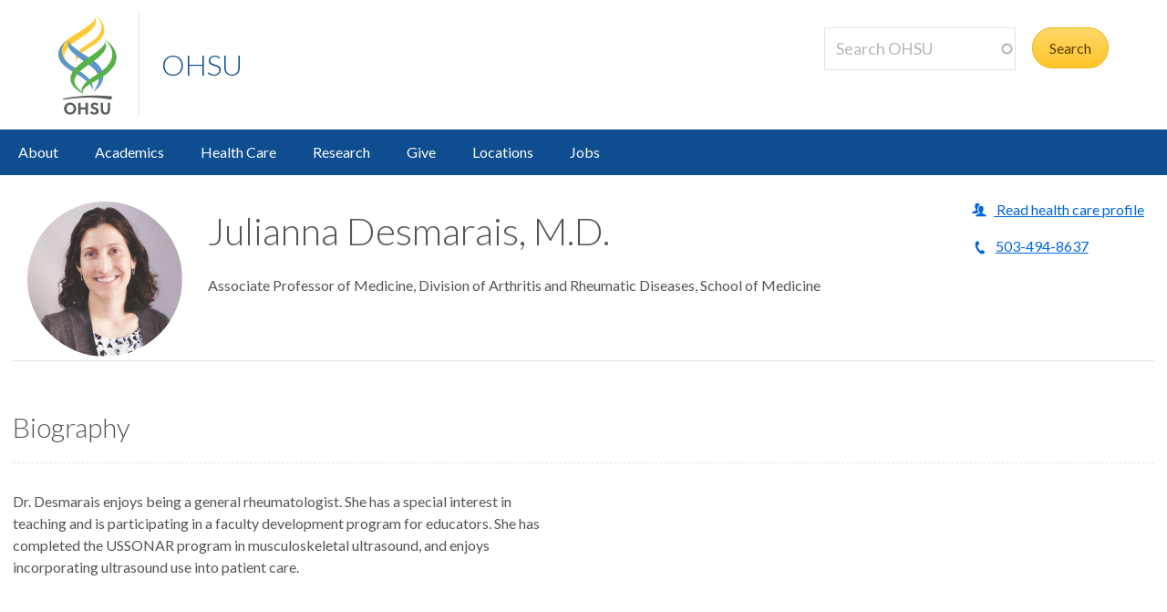

--- FILE ---
content_type: text/html; charset=UTF-8
request_url: https://www.ohsu.edu/people/julianna-desmarais-md
body_size: 13736
content:
<!DOCTYPE html>
<html lang="en" dir="ltr" class="no-js" data-status-code="200">
  <head>
    <title>Julianna Desmarais M.D. | OHSU People | OHSU</title>
      <meta charset="utf-8" />
<link rel="canonical" href="https://www.ohsu.edu/providers/julianna-desmarais-md" />
<meta name="Generator" content="Drupal 10 (https://www.drupal.org)" />
<meta name="MobileOptimized" content="width" />
<meta name="HandheldFriendly" content="true" />
<meta name="viewport" content="width=device-width, initial-scale=1.0" />
<link rel="icon" href="/themes/custom/ohsu_digs/favicon.ico" type="image/vnd.microsoft.icon" />

    <script>

    window.dataLayer = window.dataLayer || [];

  const statusCode = document.documentElement.getAttribute('data-status-code');
  if (statusCode !== null ) {
    let pageError = false;
    successCodes = [
      '200',
      '403'
    ]
    if (!successCodes.includes(statusCode)) {
      pageError = true;
    }

    window.dataLayer.push({
      'event': 'initialPush',
      'pageError': pageError,
      'statusCode': statusCode,
      'location': document.title,
      'url': window.location.href
    });
  }
</script>

<script>

var loadGTM = function() {
    if (typeof jQuery !== 'undefined') {
    clearInterval(GTMtimer);
    // jQuery is defined. Let's go ahead and load the GTM script.
    (function(w,d,s,l,i){w[l]=w[l]||[];w[l].push({'gtm.start':
      new Date().getTime(),event:'gtm.js'});var f=d.getElementsByTagName(s)[0],
      j=d.createElement(s),dl=l!='dataLayer'?'&l='+l:'';j.async=true;j.src=
      'https://www.googletagmanager.com/gtm.js?id='+i+dl;f.parentNode.insertBefore(j,f);
      })(window,document,'script','dataLayer','GTM-PSRXC9B');
  }
}
var GTMtimer = setInterval(loadGTM, 200);

</script>
    <script src="https://www.googleoptimize.com/optimize.js?id=OPT-TT2KT8D"></script>    <link rel="stylesheet" media="all" href="/sites/default/files/css/css__ZAsigU-3BlM8oUlUpSYGblq4DFFrdhOZyO3cOwXnWQ.css?delta=0&amp;language=en&amp;theme=ohsu_digs&amp;include=eJx1jkEKAyEQBD8kO0-SUXtVcHaWbU3I7wMbArnkUlT1qZOyZ0lKhHSrgdQKhqwDR9FLvrLNBkPwxhVLr5Tdj8mfrsOTjkDolVvUs0dd07PbOTAhf_bAFyfs8-HR8aTc3MzLGngDpfc-zg" />
<link rel="stylesheet" media="all" href="/sites/default/files/css/css_JQBYFsUYrOgCFg1IPEUFfnbh3cIxDyfE5eMAMOR90KA.css?delta=1&amp;language=en&amp;theme=ohsu_digs&amp;include=eJx1jkEKAyEQBD8kO0-SUXtVcHaWbU3I7wMbArnkUlT1qZOyZ0lKhHSrgdQKhqwDR9FLvrLNBkPwxhVLr5Tdj8mfrsOTjkDolVvUs0dd07PbOTAhf_bAFyfs8-HR8aTc3MzLGngDpfc-zg" />
<link rel="stylesheet" media="all" href="//fonts.googleapis.com/css?family=Lato:300,400,700" />
<link rel="stylesheet" media="all" href="/sites/default/files/css/css_yTCuEX4vPUCGsE2D0s-3LCA7tRS1W1xWVE3FFlA52lo.css?delta=3&amp;language=en&amp;theme=ohsu_digs&amp;include=eJx1jkEKAyEQBD8kO0-SUXtVcHaWbU3I7wMbArnkUlT1qZOyZ0lKhHSrgdQKhqwDR9FLvrLNBkPwxhVLr5Tdj8mfrsOTjkDolVvUs0dd07PbOTAhf_bAFyfs8-HR8aTc3MzLGngDpfc-zg" />
<link rel="stylesheet" media="print" href="/sites/default/files/css/css_FOM66hdZwt3BHooopTt7fy9cIOcHo6c7iDjrgfGF9ug.css?delta=4&amp;language=en&amp;theme=ohsu_digs&amp;include=eJx1jkEKAyEQBD8kO0-SUXtVcHaWbU3I7wMbArnkUlT1qZOyZ0lKhHSrgdQKhqwDR9FLvrLNBkPwxhVLr5Tdj8mfrsOTjkDolVvUs0dd07PbOTAhf_bAFyfs8-HR8aTc3MzLGngDpfc-zg" />
<link rel="stylesheet" media="all" href="/sites/default/files/css/css_BpVBa6owSpWRJsNll8_LhjCmKJXUjCz-61hWPoI7e2w.css?delta=5&amp;language=en&amp;theme=ohsu_digs&amp;include=eJx1jkEKAyEQBD8kO0-SUXtVcHaWbU3I7wMbArnkUlT1qZOyZ0lKhHSrgdQKhqwDR9FLvrLNBkPwxhVLr5Tdj8mfrsOTjkDolVvUs0dd07PbOTAhf_bAFyfs8-HR8aTc3MzLGngDpfc-zg" />

    <script src="/sites/default/files/js/js_jvxKsAfS_yGeEg_mDwIO18SPztXVUpOqxu4UNw_rQ5U.js?scope=header&amp;delta=0&amp;language=en&amp;theme=ohsu_digs&amp;include=eJx1zEEOgCAMAMEP2fAkUqBqk0IJLcbn68lw8TrZrJ42Y-HDwo6QS9v0g0M0oSygk6EP3VkI-kzCGZ212ZIYOwHXt7oI6HYa7V0Y4chnxM4Rp2vW2oWcwo8_xjc6Yw"></script>

    </head>

    
  
        
    
  <body class="page-people-julianna-desmarais-md section-people type-default template-interior-full-width path-people role--anonymous no-sidebar">

  <nav id="skip" class="skip-links" aria-label="OHSU skip navigation">
  <a href="#main-content" class="skip-links__link">
    Skip to main content
  </a>
  <a href="#nav-main" class="skip-links__link">
    Skip to main navigation
  </a>
</nav>
      <!-- Google Tag Manager (noscript) -->
<noscript>
  <iframe
    src="https://www.googletagmanager.com/ns.html?id=GTM-PSRXC9B"
    height="0"
    width="0"
    title="Intentionally blank"
    style="display:none;visibility:hidden"
    aria-hidden="true"></iframe>
</noscript>
<!-- End Google Tag Manager (noscript) -->
  
    
      <div class="dialog-off-canvas-main-canvas" data-off-canvas-main-canvas>
    
        



<div  id="block-views-block-alert-banner-site-wide-alert-block" class="block views-element-container">
  
    
      <div><div class="view view-alert-banner view-id-alert_banner view-display-id-site_wide_alert_block js-view-dom-id-2443f76e9e7685d69ff57da6cbaf09a38a38441ff86f5e91f112efad3a16ed17">
  
    
        <div class="view-filters">
      
    </div>
    
  
          </div>
</div>

  </div>


  
      <svg class="print-only logo--print" viewBox="-30 60 297.613 173.693" xmlns="http://www.w3.org/2000/svg">
  <path d="M103.778 240.634c-32.982 0-64.82 3.56-90.538 9.455l1.117 3.182c25.004-4.509 54.279-7.338 85.446-6.32 20.399.671 39.852 3.33 57.768 6.32l3.366-9.512c-17.802-2.33-37.053-3.125-57.16-3.125M43.457 62.519c73.743-45.254 66.855-50.554 64.076-54.634l.207-.14c5.38 4.588 18.799 24.092-41.512 61.59-54.8 34.074-58.325 55.269-33.883 77.162 6.188 5.543 8.168 6.31 18.348 12.464l-7.869 10.218c-11.928-7.544-90.468-48.847.633-106.66"/>
  <path d="M97.18 131.045C24.99 85.76 31.32 81.34 34.06 77.325l-.205-.142c-5.302 4.512-17.895 23.728 41.523 60.604 57.176 35.487 51.158 57.84 30.081 91.052.02.223-.277.396-.262.573 28.843-19.636 51.298-61.16-8.018-98.367"/>
  <path d="M55.845 143.005C46.83 122.823 50.48 110.417 92.18 84.72 156.567 45.027 118.67 8.456 108.423.133l.199-.126c11.955 6.704 61.342 49.981-5.892 92.144-30.843 19.365-49.687 30.685-46.885 50.854m57.059 36.208c-37.047 22.848-50.847 41.251-40.037 55.98-3.17-20.297 25.566-29.441 55.096-48.14 88.186-55.837 24.664-106.508 7.892-114.857l-.279.157c14.41 10.399 59.505 55.972-22.672 106.86"/>
  <path d="M101.178 225.295l-.012-.213c9.001-20.175-13.441-43.334-55.131-69.035-64.41-39.699-24.09-77.511-13.838-85.834l-2.6 1.914c-14.343 10.753-61.789 50.041 5.451 92.208 30.85 19.363 68.915 40.801 66.13 60.97"/>
  <path d="M78.493 135.837c68.04-45.252 60.822-52.029 58.268-56.126l.203-.131c4.959 4.581 19.645 24.14-36.003 61.628-64.484 43.467-64.297 58.56-30.698 89.145l2.623 4.916c-14.301-7.714-78.612-43.28 5.68-99.358m-43.42 132.114c-6.125 0-10.57 5.137-10.57 11.707 0 6.57 4.445 11.707 10.57 11.707 6.076 0 10.522-5.137 10.522-11.707 0-6.57-4.446-11.707-10.522-11.707m0 29.588c-10.275 0-18.13-8.003-18.13-17.881 0-9.88 7.855-17.883 18.13-17.883 10.225 0 18.08 8.002 18.08 17.883 0 9.878-7.855 17.88-18.08 17.88m45.957-.591v-14.819h-14.67v14.82h-7.065v-34.58h7.064v13.782h14.671v-13.781h7.064v34.578m20.21-29.145c-2.37 0-4.496 1.186-4.496 3.458 0 2.668 3.26 3.408 5.928 4.348 4.89 1.678 10.768 3.95 10.768 11.213 0 7.508-7.063 10.719-13.09 10.719-5.334 0-9.483-2.026-13.238-5.779l4.693-4.596c2.815 2.719 4.988 4.348 8.595 4.348 2.765 0 5.483-1.333 5.483-4.397 0-2.963-3.162-4.1-6.67-5.385-4.494-1.678-9.533-3.654-9.533-10.274 0-6.57 5.582-9.683 11.312-9.683 4.446 0 7.953 1.435 11.461 4.102l-4.05 5.038c-1.927-1.63-4.496-3.112-7.163-3.112m45.933 12.844c0 10.867-4.15 16.893-14.029 16.893-9.682 0-13.833-6.026-13.833-16.893v-18.277h7.064v19.215c0 6.62 2.668 9.78 6.868 9.78 4.197 0 6.865-3.16 6.865-9.78v-19.215h7.064"/>
</svg>

<header id="header" class="header site-header" aria-label="Site header">

  <div class="layout-full-width header-title-wrap ">

    <div class="title-bar-wrap">
      <div class="title-bar-inner-wrap">

        <div class="nav-home">
          <a href="/" title="OHSU Home" rel="home" class="nav-logo">
    <svg xmlns="http://www.w3.org/2000/svg" viewBox="0 0 174 298" role="img" aria-labelledby="logo--header">
    <title id="logo--header">OHSU Home</title>
    <desc>Link to OHSU Home</desc>
    <path class="logo__yellow logo__yellow-left" d="M43.457 62.519c73.743-45.254 66.855-50.554 64.076-54.634l.207-.14c5.38 4.588 18.799 24.092-41.512 61.59-54.8 34.074-58.325 55.269-33.883 77.162 6.188 5.543 8.168 6.31 18.348 12.464l-7.869 10.218c-11.928-7.544-90.468-48.847.633-106.66" fill="#ffca38"/>
    <path class="logo__yellow logo__yellow-inner" d="M55.845 143.005C46.83 122.823 50.48 110.417 92.18 84.72 156.567 45.027 118.67 8.456 108.423.133l.199-.126c11.955 6.704 61.342 49.981-5.892 92.144-30.843 19.365-49.687 30.685-46.885 50.854" fill="#ffca38"/>
    <path class="logo__blue logo__blue-inner" d="M97.18 131.045C24.99 85.76 31.32 81.34 34.06 77.325l-.205-.142c-5.302 4.512-17.895 23.728 41.523 60.604 57.176 35.487 51.158 57.84 30.081 91.052.02.223-.277.396-.262.573 28.843-19.636 51.298-61.16-8.018-98.367" fill="#5d97c9"/>
    <path class="logo__blue logo__blue-left" d="M101.178 225.295l-.012-.213c9.001-20.175-13.441-43.334-55.131-69.035-64.41-39.699-24.09-77.511-13.838-85.834l-2.6 1.914c-14.343 10.753-61.789 50.041 5.451 92.208 30.85 19.363 68.915 40.801 66.13 60.97" fill="#5d97c9"/>
    <path class="logo__green logo__green-right" d="M112.904 179.213c-37.047 22.848-50.847 41.251-40.037 55.98-3.17-20.297 25.566-29.441 55.096-48.14 88.186-55.837 24.664-106.508 7.892-114.857l-.279.157c14.41 10.399 59.505 55.972-22.672 106.86" fill="#56b146"/>
    <path class="logo__green logo__green-inner" d="M78.493 135.837c68.04-45.252 60.822-52.029 58.268-56.126l.203-.131c4.959 4.581 19.645 24.14-36.003 61.628-64.484 43.467-64.297 58.56-30.698 89.145l2.623 4.916c-14.301-7.714-78.612-43.28 5.68-99.358" fill="#56b146"/>
    <path class="logo__swoosh" d="M103.778 240.634c-32.982 0-64.82 3.56-90.538 9.455l1.117 3.182c25.004-4.509 54.279-7.338 85.446-6.32 20.399.671 39.852 3.33 57.768 6.32l3.366-9.512c-17.802-2.33-37.053-3.125-57.16-3.125" fill="#585e60"/>
    <path class="logo__letters" d="M35.146 268.025c-6.125 0-10.57 5.137-10.57 11.707 0 6.57 4.445 11.707 10.57 11.707 6.076 0 10.522-5.137 10.522-11.707 0-6.57-4.446-11.707-10.522-11.707m0 29.588c-10.275 0-18.13-8.003-18.13-17.881 0-9.88 7.855-17.883 18.13-17.883 10.225 0 18.08 8.002 18.08 17.883 0 9.878-7.855 17.88-18.08 17.88m45.957-.591v-14.819h-14.67v14.82h-7.065v-34.58h7.064v13.782h14.671v-13.781h7.064v34.578m20.21-29.145c-2.37 0-4.496 1.186-4.496 3.458 0 2.668 3.26 3.408 5.928 4.348 4.89 1.678 10.768 3.95 10.768 11.213 0 7.508-7.063 10.719-13.09 10.719-5.334 0-9.483-2.026-13.238-5.779l4.693-4.596c2.815 2.719 4.988 4.348 8.595 4.348 2.765 0 5.483-1.333 5.483-4.397 0-2.963-3.162-4.1-6.67-5.385-4.494-1.678-9.533-3.654-9.533-10.274 0-6.57 5.582-9.683 11.312-9.683 4.446 0 7.953 1.435 11.461 4.102l-4.05 5.038c-1.927-1.63-4.496-3.112-7.163-3.112m45.933 12.844c0 10.867-4.15 16.893-14.029 16.893-9.682 0-13.833-6.026-13.833-16.893v-18.277h7.064v19.215c0 6.62 2.668 9.78 6.868 9.78 4.197 0 6.865-3.16 6.865-9.78v-19.215h7.064" fill="#585e60"/>
  </svg></a>

          
<h1 class="header-title no-parent-url">
    <em class="header-title__name">
    <a class="header-title__link" href="/">OHSU</a>
  </em>
</h1>

        </div><!-- / .nav-home -->

        
<nav class="nav-utility">
      <div class="append-around-high-resolution" data-set="nav-tertiary-links"></div>
  
      <div class="append-around-high-resolution" data-set="search"></div>
  </nav><!-- / nav-utility -->

<div class="nav-options">
      <label for="search--trigger">
      <svg viewBox="0 0 15 15" xmlns="http://www.w3.org/2000/svg">
        <title>Search icon</title>
        <desc>Show search input</desc>
        <path d="M5.82 1.79a4.029 4.029 0 0 1 3.409 6.16l-.37.58-.51.41a3.97 3.97 0 0 1-2.529.9 4.029 4.029 0 0 1-4.031-4.02c0-2.22 1.81-4.03 4.031-4.03m0-1.79A5.825 5.825 0 0 0 0 5.82c0 3.21 2.609 5.81 5.82 5.81 1.389 0 2.659-.48 3.659-1.29.04.08.08.16.151.23l3.629 3.62a1.016 1.016 0 0 0 1.441 0c.399-.4.399-1.05 0-1.45l-3.62-3.62a.958.958 0 0 0-.34-.22c.569-.9.89-1.95.89-3.08C11.63 2.61 9.03 0 5.82 0"
        fill="#0e4d8f" fill-rule="evenodd"/>
      </svg>
    </label>
      <label for="main-nav--trigger" id="main-nav--trigger__label"><span>Menu</span></label>
</div><!-- / nav-options -->

      </div><!-- / title-bar-inner-wrap -->
    </div><!-- / title-bar-wrap -->

	</div><!-- / layout-full-width header-title-wrap -->


  <div class="layout-full-width nav-sticky">

        

<div class="layout-inner-wrap-flush append-around-low-resolution" data-set="search">

    <input
    aria-label="Toggle search form"
    id="search--trigger"
    class="search--trigger toggle-trigger"
    type="checkbox"
    value="Toggle search form" />

  <div class="form-site-search">
      



<div  data-drupal-selector="search-api-page-block-form-search-ohsu" id="block-header-search-form" class="block search-api-page-block-form-search-ohsu search-api-page-block-form search-form search-block-form container-inline">
  
    
      <form action="/search" method="get" id="search-api-page-block-form-search-ohsu" accept-charset="UTF-8">
  <div class="js-form-item form-item js-form-type-search-api-autocomplete form-type-search-api-autocomplete js-form-item-keys form-item-keys form-no-label form--site-search">
  <div class="input-group">
        

<input title="Enter the terms you wish to search for." data-drupal-selector="edit-keys" data-search-api-autocomplete-search="search_ohsu" class="form-autocomplete form-text form--site-search__input" data-autocomplete-path="/search_api_autocomplete/search_ohsu" type="text" id="edit-keys" name="keys" value="" size="15" maxlength="128" placeholder="Search OHSU" aria-label="Search OHSU" />



  </div>
  <label for="edit-keys" class="site-search__label">Enter keywords</label>
</div>
<div data-drupal-selector="edit-actions" class="form-actions js-form-wrapper form-wrapper" id="edit-actions"><input class="btn--site-search button js-form-submit form-submit" data-drupal-selector="edit-submit" type="submit" id="edit-submit" value="Search" />
</div>

</form>

  </div>


  </div>

</div><!-- / layout-inner-wrap-flush -->


    <div class="layout-inner-wrap-flush nav-wrap">

                    
  <nav class="nav-main__wrap nav-main--home">
<ul class="nav-main">
	<li class="nav-main__item"><a class="nav-main__link" href="/about">About</a>
	<div class="nav-main__flyout">
	<ul class="nav-main__sub-list">
		<li class="nav-main__sub-item"><a class="nav-main__sub-link" href="/about">About OHSU</a></li>
		<li class="nav-main__sub-item"><a class="nav-main__sub-link" href="/human-resources">Jobs</a></li>
		<li class="nav-main__sub-item"><a class="nav-main__sub-link" href="/about/contact-us">Contact</a></li>
		<li class="nav-main__sub-item"><a class="nav-main__sub-link" href="https://news.ohsu.edu">News</a></li>
		<li class="nav-main__sub-item"><a class="nav-main__sub-link" href="https://ohsufoundation.org?utm_source=ohsu-edu&amp;utm_medium=referral&amp;utm_content=ohsu-homepage-about&amp;utm_campaign=ohsu_internal_promos">OHSU Foundation</a></li>
		<li class="nav-main__sub-item"><a class="nav-main__sub-link" href="/about/ohsu-facts">OHSU Facts</a></li>
		<li class="nav-main__sub-item"><a class="nav-main__sub-link" href="/about/ohsu-vision-mission-and-values">OHSU Vision</a></li>
		<li class="nav-main__sub-item"><a class="nav-main__sub-link" href="/about/initiatives">Initiatives</a></li>
		<li class="nav-main__sub-item"><a class="nav-main__sub-link" href="/center-for-diversity-inclusion">Diversity and Inclusion</a></li>
		<li class="nav-main__sub-item"><a class="nav-main__sub-link" href="/about/policies">Policies</a></li>
	</ul>
	</div>
	<!-- /.nav-main__flyout --></li>
	<li class="nav-main__item"><a class="nav-main__link" href="/education">Academics</a>
	<div class="nav-main__flyout">
	<div class="nav-main__column">
	<ul class="nav-main__sub-list">
		<li class="nav-main__sub-item"><a class="nav-main__sub-link" href="/education">Academics</a></li>
		<li class="nav-main__sub-item"><a class="nav-main__sub-link" href="/education/academics-and-admissions">Admissions</a></li>
		<li class="nav-main__sub-item"><a class="nav-main__sub-link" href="/education/continuing-education">Continuing Professional Education</a></li>
		<li class="nav-main__sub-item"><a class="nav-main__sub-link" href="/education/residencies-and-fellowships">Residents and Fellows</a></li>
		<li class="nav-main__sub-item"><a class="nav-main__sub-link" href="/simulation">Simulation @ OHSU</a></li>
		<li class="nav-main__sub-item"><a class="nav-main__sub-link" href="/education/teaching-and-learning-center">Teaching and Learning Center</a></li>
		<li class="nav-main__sub-item"><a class="nav-main__sub-link" href="/library">Library</a></li>
	</ul>
	</div>
	<!-- /.nav-main__column -->

	<div class="nav-main__column">
	<ul class="nav-main__sub-list">
		<li class="nav-main__sub-item"><a class="nav-main__sub-link" href="/education/programs-and-schools">Programs and Schools</a>

		<ul class="nav-main__sub-sub-list">
			<li class="nav-main__sub-item"><a class="nav-main__sub-link" href="/school-of-medicine">School of Medicine</a></li>
			<li class="nav-main__sub-item"><a class="nav-main__sub-link" href="/school-of-nursing">School of Nursing</a></li>
			<li class="nav-main__sub-item"><a class="nav-main__sub-link" href="/school-of-dentistry">School of Dentistry</a></li>
			<li class="nav-main__sub-item"><a class="nav-main__sub-link" href="https://ohsu-psu-sph.org/">School of Public Health</a></li>
			<li class="nav-main__sub-item"><a class="nav-main__sub-link" href="https://pharmacy.oregonstate.edu/">College of Pharmacy</a></li>
		</ul>
		</li>
		<li class="nav-main__sub-item"><a class="nav-main__sub-link" href="/education/office-registrar">Registrar</a></li>
		<li class="nav-main__sub-item"><a class="nav-main__sub-link" href="/education/financial-aid">Financial Aid</a></li>
		<li class="nav-main__sub-item"><a class="nav-main__sub-link" href="/education/assessment-student-learning">Academic Programs and Assessment</a></li>
	</ul>
	</div>
	<!-- /.nav-main__column --></div>
	<!-- /.nav-main__flyout --></li>
	<li class="nav-main__item"><a class="nav-main__link" href="/health">Health Care</a>
	<div class="nav-main__flyout">
	<div class="nav-main__column">
	<ul class="nav-main__sub-list">
		<li class="nav-main__sub-item"><a class="nav-main__sub-link" href="/health">Health Care</a></li>
		<li class="nav-main__sub-item"><a class="nav-main__sub-link" href="/health/find-a-doctor">Find a Doctor</a></li>
		<li class="nav-main__sub-item"><a class="nav-main__sub-link" href="https://mychartweb.ohsu.edu/MyChart/default.asp">MyChart</a></li>
		<li class="nav-main__sub-item"><a class="nav-main__sub-link" href="/health/patients-and-visitors">Patient and Visitor Guide</a></li>
		<li class="nav-main__sub-item"><a class="nav-main__sub-link" href="/health/inclusive-patient-care-and-communication">Interpreter Services</a></li>
		<li class="nav-main__sub-item"><a class="nav-main__sub-link" href="/health/clinical-trials">Clinical Trials Participation</a></li>
		<li class="nav-main__sub-item"><a class="nav-main__sub-link" href="healthcare-now">Get Care Now</a></li>
		<li class="nav-main__sub-item"><a class="nav-main__sub-link" href="/healthcare-now/virtual-options">Virtual Care</a></li>
	</ul>

	<ul class="nav-main__sub-list">
		<li class="nav-main__sub-item"><a class="nav-main__sub-link" href="/health/health-care-professionals">For Health Care Professionals</a>

		<ul class="nav-main__sub-sub-list">
			<li class="nav-main__sub-item"><a class="nav-main__sub-link" href="/health/physician-advice-and-referrals">Advice and Referrals</a></li>
			<li class="nav-main__sub-item"><a class="nav-main__sub-link" href="https://connect.ohsu.edu/EpicCareLink/common/epic_login.asp">EpicCare Link</a></li>
			<li class="nav-main__sub-item"><a class="nav-main__sub-link" href="/lab-services">Lab Services</a></li>
			<li class="nav-main__sub-item"><a class="nav-main__sub-link" href="/telemedicine">Telemedicine</a></li>
		</ul>
		</li>
	</ul>
	</div>
	<!-- /.nav-main__column -->

	<div class="nav-main__column">
	<ul class="nav-main__sub-list">
		<li class="nav-main__sub-item"><a class="nav-main__sub-link" href="/health/find-health-care-services">Patient Services</a>

		<ul class="nav-main__sub-sub-list">
			<li class="nav-main__sub-item"><a class="nav-main__sub-link" href="/ortho">Bone and Joint Care</a></li>
			<li class="nav-main__sub-item"><a class="nav-main__sub-link" href="/brain-institute">Brain Care</a></li>
			<li class="nav-main__sub-item"><a class="nav-main__sub-link" href="/knight-cancer-institute">Cancer Care</a></li>
			<li class="nav-main__sub-item"><a class="nav-main__sub-link" href="/doernbecher">Children's Health</a></li>
			<li class="nav-main__sub-item"><a class="nav-main__sub-link" href="/knight-cardiovascular-institute">Heart Care</a></li>
			<li class="nav-main__sub-item"><a class="nav-main__sub-link" href="/spine-center">Spine and Back Care</a></li>
			<li class="nav-main__sub-item"><a class="nav-main__sub-link" href="/womens-health">Women's Health</a></li>
			<li class="nav-main__sub-item"><a class="nav-main__sub-link" href="/health/find-health-care-services">Find More Services</a></li>
		</ul>
		</li>
	</ul>
	</div>
	<!-- /.nav-main__column --></div>
	<!-- /.nav-main__flyout --></li>
	<li class="nav-main__item"><a class="nav-main__link" href="/research-innovation">Research</a>
	<div class="nav-main__flyout">
	<div class="nav-main__column">
	<ul class="nav-main__sub-list">
		<li class="nav-main__sub-item"><a class="nav-main__sub-link" href="/research-innovation">Research</a></li>
		<li class="nav-main__sub-item"><a class="nav-main__sub-link" href="/research-innovation/research-news">Research News</a></li>
		<li class="nav-main__sub-item"><a class="nav-main__sub-link" href="/research-innovation/contact-us">Office of the Chief Research Officer</a></li>
		<li class="nav-main__sub-item"><a class="nav-main__sub-link" href="/health/clinical-trials">Clinical Trials Participation</a></li>
		<li class="nav-main__sub-item"><a class="nav-main__sub-link" href="/office-of-visitors-and-volunteers">Office of Visitors and Volunteers</a></li>
		<li class="nav-main__sub-item"><a class="nav-main__sub-link" href="/research-innovation/our-community">Centers and Institutes</a></li>
		<li class="nav-main__sub-item"><a class="nav-main__sub-link" href="/research-cores">Cores and Shared Resources</a></li>
		<li class="nav-main__sub-item"><a class="nav-main__sub-link" href="/innovates">OHSU Innovates</a></li>
	</ul>
	</div>
	<!-- /.nav-main__column -->

	<div class="nav-main__column">
	<ul class="nav-main__sub-list">
		<li class="nav-main__sub-item"><a class="nav-main__sub-link" href="/research-integrity">Research Integrity</a>
		<li class="nav-main__sub-item"><a class="nav-main__sub-link" href="/research-development">Research Funding and Development</a></li>
		<li class="nav-main__sub-item"><a class="nav-main__sub-link" href="/clinical-research-services-office/clinical-trials-office-contracting">Clinical Trials Office</a></li>
		<li class="nav-main__sub-item"><a class="nav-main__sub-link" href="/training-and-education-rate">Training and Education</a></li>
        <ul class="nav-main__sub-sub-list">

		</ul>
		</li>
		<li class="nav-main__sub-item"><a class="nav-main__sub-link" href="/postdoctoral-affairs">Postdocs and Students</a>
		<ul class="nav-main__sub-sub-list">
			<li class="nav-main__sub-item"><a class="nav-main__sub-link" href="/postdoctoral-affairs/about-ohsu-postdoctoral-affairs">Office of Postdoctoral Affairs</a></li>
			<li class="nav-main__sub-item"><a class="nav-main__sub-link" href="/school-of-medicine/human-investigations-program">Human Investigations Program</a></li>
		</ul>
		</li>
	</ul>
	</div>
	<!-- /.nav-main__column --></div>
	<!-- /.nav-main__flyout --></li>
	<li class="nav-main__item"><a class="nav-main__link" href="https://give.ohsufoundation.org?utm_source=ohsu-edu&amp;utm_medium=referral&amp;utm_content=ohsu-homepage-header&amp;utm_campaign=ohsu_internal_promos">Give</a></li>
	<li class="nav-main__item"><a class="nav-main__link" href="/visit">Locations</a>
	<div class="nav-main__flyout">
	<ul class="nav-main__sub-list">
		<li class="nav-main__sub-item"><a class="nav-main__sub-link" href="/visit">Maps and Directions</a></li>
		<li class="nav-main__sub-item"><a class="nav-main__sub-link" href="/visit/locations-and-directions">Locations and Directions</a></li>
		<li class="nav-main__sub-item"><a class="nav-main__sub-link" href="/visit/transit">Public Transportation</a></li>
		<li class="nav-main__sub-item"><a class="nav-main__sub-link" href="/visit/tram">Portland Aerial Tram</a></li>
		<li class="nav-main__sub-item"><a class="nav-main__sub-link" href="/visit/inclement-weather">Inclement Weather</a></li>
	</ul>
	</div>
	<!-- /.nav-main__flyout --></li>
	<li class="nav-main__item"><a class="nav-main__link" href="/human-resources">Jobs</a></li>
</ul>
</nav>


      
    </div><!-- / layout-inner-wrap-flush.nav-wrap -->

  </div><!-- / layout-full-width.nav-sticky -->

</header>  
  <main class="layout-full-width main-content">

    

        
    <div class="layout-inner-wrap-flush">

          <div class="region region--highlighted">
        <aside class="region--highlighted__inner layout-full-width layout-container clearfix">
            <div data-drupal-messages-fallback class="hidden"></div>


        </aside>
      </div>
    
          <div class="region region--featured-top">
        <aside class="region--featured-top__inner layout-full-width layout-container clearfix">
          
        </aside>
      </div>
    
              <nav class="nav-breadcrumbs">
        
      </nav>
    
    
    
      <article class="layout-primary">
        <a id="main-content" tabindex="-1"></a>
          <div class="region region--content">
    



<div  id="block-ohsu-digs-content" class="block">
  
    
      

    


<article class="node-moderation-state--published node node--type-profile node--view-mode-profile-people-view clearfix">

  <div class="node__content clearfix">

    <header class="profile-header profile__vcard">

      








<script type="application/ld+json">
  {
  "@context": "https://schema.org/",
  "@type": "Physician",
  "name": "Julianna Desmarais, M.D.",
  "url": "//www.ohsu.edu/providers/julianna-desmarais-md",
  "image": "/sites/default/files/profile_photos/FC062F5C0EDAC31BA3D26AB8C51BF9D5.jpg",    "telephone" : "503-494-8637",
    
                "medicalSpecialty" : ["Rheumatology","Arthritis and Rheumatic Diseases","Interstitial Lung Disease"],
        "aggregateRating": {
        "@type": "AggregateRating",
        "ratingValue": "4.9",
        "reviewCount": "92",
        "ratingCount": "174"
      },
    "isAcceptingNewPatients": "False",

    "hospitalAffiliation": {
      "@type": "Hospital",
      "logo": "https://www.ohsu.edu/themes/custom/ohsu_digs/images/logo-ohsu--4c-gray.svg",
      "sameAs": "https://www.ohsu.edu",
      "url": "https://www.ohsu.edu"
    }
  }

</script>



<div class="profile-header__main">
  <div class="profile-header__img">
                                            <span
          class="profile-header__img--image"
          style="background-image: url(/sites/default/files/profile_photos/FC062F5C0EDAC31BA3D26AB8C51BF9D5.jpg)"
          role="img"
          aria-label="Headshot photo of Julianna Desmarais, M.D."
        >
        </span>
      
          



    
    
  </div><!-- /.profile-header__img -->

  <div class="profile-header__name fn">
    <h1>Julianna Desmarais, M.D.</h1>
    <div class="tablet-minus-only">
          </div>
  </div><!-- /.name -->

  <div class="profile-header__data">

          
  <section class="profile-header__titles">
    <ul class="plain">
              <li>Associate Professor of Medicine, Division of Arthritis and Rheumatic Diseases, School of Medicine</li>
                      </ul>
  </section>
    
  </div><!-- /.profile-header__data -->
</div><!-- /.profile_header__main -->

      <aside class="profile-header__aside">

      
        <ul class="plain">

                      <li class="link--hc-profile">
              <a
                href="/providers/julianna-desmarais-md"
                class="icon--people link--hc-profile ga-prof-prov">
                Read health care profile
              </a>
            </li>
          
          
                      <li class="profile__phone">
              <a class="phone-before" href="tel:503-494-8637">503-494-8637</a>
            </li>
          
          
          
        </ul>

      </aside> <!-- /.profile-header__aside -->
    </header><!-- /.profile-header -->

    

  <section class="profile-biography divider--small">

        
      <h2 class="divider--dashed-bottom">Biography</h2>
      
<div  class="layout layout--50-50 node-moderation-state--published node node--type-profile node--view-mode-profile-people-view clearfix">
  <div class="column--one">
              
  <p>Dr. Desmarais enjoys being a general rheumatologist. She has a special interest in teaching and is participating in a faculty development program for educators. She has completed the USSONAR program in musculoskeletal ultrasound, and enjoys incorporating ultrasound use into patient care.</p>




          </div>
  <div class="column--two">
                    
          </div>
</div>

        
  </section> <!-- /.profile-biography -->


  <section class="profile-blocks divider--small">
    
<div  class="layout layout--50-50">
  <div class="column--one">
    
        

  

  <section class="profile-section profile-section__education profile__education" id="profile-section__education">
    <h3 class="size-h2 profile-section__heading">Education and training</h3>

    <div class="profile-section__content">
      <ul class="plain">
                  <li>
            <h4 class="sr-only">Degrees</h4>
            <ul class="profile__degrees plain">
                          <li>M.D., 2011, Ohio State University College of Medicine</li>
                        </ul>
          </li>
        
        
                  <li>
          
  <div class="list--profile-education">
          <h4 class="list--profile-education__heading">Residency</h4>
        <ul class="list--profile-education__list">
          <li>Internal Medicine Residency: University of Utah, Salt Lake City, UT</li>
          <li>Chief Resident: University of Utah, Salt Lake City, UT</li>
        </ul>
  </div><!-- /.inline-list -->
          </li>
        
                  <li>
          
  <div class="list--profile-education">
          <h4 class="list--profile-education__heading">Fellowship</h4>
        <ul class="list--profile-education__list">
          <li>Rheumatology Fellowship: Oregon Health &amp; Science University, Portland, OR</li>
        </ul>
  </div><!-- /.inline-list -->
          </li>
        
        
      </ul>

      
          </div><!--  /.profile-section__content -->
  </section><!-- /.profile__education -->

        </div>
  <div class="column--two">
    
                  <section class="profile__interests">
            <h3 class="size-h2">Areas of interest</h3>
            <ul>
                          <li>Arthritis and rheumatic diseases</li>
                        </ul>
          </section>
        
                                
                                
        </div>
</div>


          <section
      id="profile__publications"
      class="divider profile-publications has-publications">

      <h2 class="divider--dashed-bottom">
        Publications
      </h2>
              <a
          href="https://ohsu.pure.elsevier.com/en/persons/292956ac-bfc8-4c40-b64a-b63a6bd9d215"
          class="elsevier-pub-link">
          Elsevier pure profile
        </a>
      
              <h3 class="">Selected publications</h3>
        <div class="profile-publications--manual">
          <ul class="plain">
                      <li>Desmarais J, Beier S, Deodhar A. Certolizumab pegol for treating axial spondyloarthritis. Expert Opin Biol Ther.&nbsp;2016 Aug;16(8):1059-64</li>
                    </ul>
        </div>
      
      <div class="profile-publications--pure">
                  <h3 class="profile-publications__pure-heading">Publications</h3>
                    <ul id="profile__pure-publications" class="pure-pubs plain">
  <li class="pure-pubs__item" v-for="pub of purePubs">
    <h4 class="pure-pubs__title" v-html="pub.title.value"></h4>
    <em class="pure-pubs__publication" v-if="pub.journalAssociation"><span v-html="pub.journalAssociation.title.value"></span></em>
    <span class="pure-pubs__date" v-html="dateElement(pub.publicationStatuses[0].publicationDate)"></span>
    <div class="inline-list inline-list--comma">
      <ol class="pure-pubs__authors plain inline-list__list">
        <template v-for="person of pub.personAssociations">
        <li v-if="notEmptyObject(person)" class="pure-pubs__author-name">
          <!-- Closing /li on same line as list item content to avoid white space problems with list--comma. -->
          <span v-html="person.name.firstName"></span> <span v-html="person.name.lastName"></span></li>
        </template>
      </ol>
    </div>
  </li>
</ul>

              </div>

    </section>

                    <script>
        var publicationsData = pegasus('/api/profile/publications?email=desmaraj@ohsu.edu' );
      </script>

            
    
  </div> <!-- /.node__content -->

</article>

  </div>

  </div>

      </article>

      
    </div>
  </main> <!-- /.layout-full-width .main-content -->
  



<footer class="site-footer">
  <div class="layout-inner-wrap">
    <div class="footer-about site-footer__about">
      <a href="/" class="ga-nav-footer ga-nav-footer__logo footer-logo site-footer__logo">
        <svg xmlns="http://www.w3.org/2000/svg" viewBox="0 0 173.693 297.613"  role="img" aria-labelledby="ohsu-logo-footer">
          <title id="ohsu-logo-footer">OHSU flame logo in white</title>
          <g fill="#fff">
            <path d="M103.778 240.634c-32.982 0-64.82 3.56-90.538 9.455l1.117 3.182c25.004-4.509 54.279-7.338 85.446-6.32 20.399.671 39.852 3.33 57.768 6.32l3.366-9.512c-17.802-2.33-37.053-3.125-57.16-3.125M43.457 62.519c73.743-45.254 66.855-50.554 64.076-54.634l.207-.14c5.38 4.588 18.799 24.092-41.512 61.59-54.8 34.074-58.325 55.269-33.883 77.162 6.188 5.543 8.168 6.31 18.348 12.464l-7.869 10.218c-11.928-7.544-90.468-48.847.633-106.66"/>
            <path d="M97.18 131.045C24.99 85.76 31.32 81.34 34.06 77.325l-.205-.142c-5.302 4.512-17.895 23.728 41.523 60.604 57.176 35.487 51.158 57.84 30.081 91.052.02.223-.277.396-.262.573 28.843-19.636 51.298-61.16-8.018-98.367"/>
            <path d="M55.845 143.005C46.83 122.823 50.48 110.417 92.18 84.72 156.567 45.027 118.67 8.456 108.423.133l.199-.126c11.955 6.704 61.342 49.981-5.892 92.144-30.843 19.365-49.687 30.685-46.885 50.854m57.059 36.208c-37.047 22.848-50.847 41.251-40.037 55.98-3.17-20.297 25.566-29.441 55.096-48.14 88.186-55.837 24.664-106.508 7.892-114.857l-.279.157c14.41 10.399 59.505 55.972-22.672 106.86"/>
            <path d="M101.178 225.295l-.012-.213c9.001-20.175-13.441-43.334-55.131-69.035-64.41-39.699-24.09-77.511-13.838-85.834l-2.6 1.914c-14.343 10.753-61.789 50.041 5.451 92.208 30.85 19.363 68.915 40.801 66.13 60.97"/>
            <path d="M78.493 135.837c68.04-45.252 60.822-52.029 58.268-56.126l.203-.131c4.959 4.581 19.645 24.14-36.003 61.628-64.484 43.467-64.297 58.56-30.698 89.145l2.623 4.916c-14.301-7.714-78.612-43.28 5.68-99.358m-43.42 132.114c-6.125 0-10.57 5.137-10.57 11.707 0 6.57 4.445 11.707 10.57 11.707 6.076 0 10.522-5.137 10.522-11.707 0-6.57-4.446-11.707-10.522-11.707m0 29.588c-10.275 0-18.13-8.003-18.13-17.881 0-9.88 7.855-17.883 18.13-17.883 10.225 0 18.08 8.002 18.08 17.883 0 9.878-7.855 17.88-18.08 17.88m45.957-.591v-14.819h-14.67v14.82h-7.065v-34.58h7.064v13.782h14.671v-13.781h7.064v34.578m20.21-29.145c-2.37 0-4.496 1.186-4.496 3.458 0 2.668 3.26 3.408 5.928 4.348 4.89 1.678 10.768 3.95 10.768 11.213 0 7.508-7.063 10.719-13.09 10.719-5.334 0-9.483-2.026-13.238-5.779l4.693-4.596c2.815 2.719 4.988 4.348 8.595 4.348 2.765 0 5.483-1.333 5.483-4.397 0-2.963-3.162-4.1-6.67-5.385-4.494-1.678-9.533-3.654-9.533-10.274 0-6.57 5.582-9.683 11.312-9.683 4.446 0 7.953 1.435 11.461 4.102l-4.05 5.038c-1.927-1.63-4.496-3.112-7.163-3.112m45.933 12.844c0 10.867-4.15 16.893-14.029 16.893-9.682 0-13.833-6.026-13.833-16.893v-18.277h7.064v19.215c0 6.62 2.668 9.78 6.868 9.78 4.197 0 6.865-3.16 6.865-9.78v-19.215h7.064"/>
          </g>
        </svg>
      </a>

            



<div  id="block-footerabout-2" class="block">
  
    
      
  <p>Oregon Health &amp; Science University is dedicated to improving the health and quality of life for all Oregonians through excellence, innovation and leadership in health care, education and research.</p>
<p>© 2001-2025 Oregon Health &amp; Science University. OHSU is an equal opportunity affirmative action institution.</p>
<p><a class="ga-nav-footer ga-nav-footer__about" href="/information-technology/ohsu-notice-privacy-practices">Notice of Privacy Practices</a><br><br />
<a class="ga-nav-footer ga-nav-footer__about" href="/health/inclusive-patient-care-and-communication ">Notice of Nondiscrimination </a></p>




  </div>


      </div>

    <nav class="site-footer__nav footer-nav">
      <div class="footer-nav-column site-footer__nav-column">
              



<div  id="block-footermenu1-2" class="block">
  
    
      
  <ul class="footer-nav-list">
<li><a class="ga-nav-footer" href="https://www.ohsu.edu">OHSU Home</a></li>
<li><a class="ga-nav-footer" href="/about/contact-us">Contact</a></li>
<li><a href="/español">Español</a></li>
<li><a href="/ru">Russian&nbsp;|&nbsp;Русский</a></li>
</ul>
<h5 class="footer-nav-header"><a class="ga-nav-footer" href="/about">About OHSU</a></h5>
<ul class="footer-nav-list">
<li><a class="ga-nav-footer" href="/visit">Maps and Directions</a></li>
<li><a class="ga-nav-footer" href="/human-resources">Jobs</a></li>
<li><a class="ga-nav-footer" href="https://give.ohsufoundation.org?utm_source=ohsu-edu&amp;utm_medium=referral&amp;utm_content=ohsu-footer&amp;utm_campaign=ohsu_internal_promos">Make a Gift</a></li>
<li><a class="ga-nav-footer" href="/about/accessibility-ohsu">Accessibility</a></li>
<li><a class="ga-nav-footer" href="/integrity-department">Integrity</a></li>
<li><a href="https://www.ohsu.edu/diversity-equity-inclusion-belonging">Diversity and Inclusion</a></li>
<li><a class="ga-nav-footer" href="/office-of-civil-rights-investigations-and-compliance">Office of Civil Rights Investigations and Compliance</a></li>
<li><a class="ga-nav-footer" href="/title-ix">Title IX</a></li>
<li><a class="ga-nav-footer" href="/visitors-and-volunteers">Volunteer</a></li>
</ul>




  </div>


        </div>
      <div class="footer-nav-column site-footer__nav-column">
              



<div  id="block-footermenu2-2" class="block">
  
    
      
  <h5 class="footer-nav-header"><a class="ga-nav-footer" href="/health/patients-and-visitors">Patient Resources</a></h5>
<ul class="footer-nav-list">
<li><a class="ga-nav-footer" href="/health/billing-and-insurance">Billing and Insurance</a></li>
<li><a class="ga-nav-footer" href="/health/find-a-doctor">Find a Doctor</a></li>
<li><a class="ga-nav-footer" href="/health/find-health-care-services">Find a Clinic</a></li>
<li><a class="ga-nav-footer" href="/health/patients-and-visitors">For Patients and Visitors</a></li>
<li><a class="ga-nav-footer" href="/health/clinical-trials">Clinical Trials</a></li>
<li><a href="/health/billing-and-insurance">Price Transparency</a></li>
</ul>
<h5 class="footer-nav-header"><a class="ga-nav-footer" href="/research-innovation">Research</a></h5>
<ul class="footer-nav-list">
<li><a class="ga-nav-footer" href="/research-innovation/resources-researchers">About</a></li>
<li><a class="ga-nav-footer" href="/research-innovation">Administration</a></li>
<li><a class="ga-nav-footer" href="/research-innovation/our-community">Centers and Institutes</a></li>
<li><a class="ga-nav-footer" href="/research-cores">Cores and Shared Resources</a></li>
<li><a class="ga-nav-footer" href="/library">Library</a></li>
<li><a class="ga-nav-footer" href="/innovates">OHSU Innovates</a></li>
<li><a class="ga-nav-footer" href="/research-innovation/ohsu-experts">Research Expertise</a></li>
</ul>




  </div>


        </div>
      <div class="footer-nav-column site-footer__nav-column">
              



<div  id="block-footermenu3-2" class="block">
  
    
      
  <h5 class="footer-nav-header"><a class="ga-nav-footer" href="/education">Academics</a></h5>
<ul class="footer-nav-list">
<li><a class="ga-nav-footer" href="/school-of-medicine">School of Medicine</a></li>
<li><a class="ga-nav-footer" href="/school-of-nursing">School of Nursing</a></li>
<li><a class="ga-nav-footer" href="/school-of-dentistry">School of Dentistry</a></li>
<li><a class="ga-nav-footer" href="https://ohsu-psu-sph.org/">School of Public Health</a></li>
<li><a class="ga-nav-footer" href="https://pharmacy.oregonstate.edu/">College of Pharmacy</a></li>
<li><a class="ga-nav-footer" href="/education/academics-and-admissions">Admissions</a></li>
<li><a class="ga-nav-footer" href="/education/registrar-and-financial-aid">Student Services</a></li>
</ul>
<h5 class="footer-nav-header"><a class="ga-nav-footer" href="/human-resources">For Employees</a></h5>
<ul class="footer-nav-list">
<li><a class="ga-nav-footer" href="https://o2.ohsu.edu/">O2 Intranet</a></li>
<li><a class="ga-nav-footer" href="http://outlook.office.com">Email</a></li>
<li><a class="ga-nav-footer" href="https://portal.ohsu.edu">Connecting Off-Campus</a></li>
</ul>




  </div>


        </div>
      <div class="footer-nav-column site-footer__nav-column">
        <svg xmlns="http://www.w3.org/2000/svg" class="oui-footer-icons-sprite">
  <symbol viewBox="0 0 49 49" id="icon-svg-braille">
    <title>OHSU Braille services</title>
    <path d="M.5 24.5a24 24 0 1 1 48.02 0 24 24 0 1 1-48.03 0Z" fill="#1C355E"/>
    <path d="M24.5 49.01C11 49.01 0 38.01 0 24.51 0 11 11 .02 24.5.02S49 11 49 24.52c0 13.5-11 24.49-24.5 24.49Zm0-48.07a23.57 23.57 0 0 0 0 47.13 23.57 23.57 0 0 0 0-47.13Z" fill="#D7D2C5"/>
    <path d="M24.5 46.2a21.7 21.7 0 0 1 0-43.37 21.7 21.7 0 0 1 21.69 21.69A21.72 21.72 0 0 1 24.5 46.2Zm0-42.44a20.76 20.76 0 0 0 0 41.5c11.44 0 20.75-9.3 20.75-20.74A20.78 20.78 0 0 0 24.5 3.76Z" fill="#D7D2C5"/>
    <path d="M19.5 12.38a2.5 2.5 0 0 1 2.5 2.5 2.5 2.5 0 0 1-2.5 2.5 2.5 2.5 0 0 1-2.5-2.5 2.5 2.5 0 0 1 2.5-2.5Zm10 0a2.5 2.5 0 0 1 2.5 2.5 2.5 2.5 0 0 1-2.5 2.5 2.5 2.5 0 0 1-2.5-2.5 2.5 2.5 0 0 1 2.5-2.5Zm-10 9.1a2.5 2.5 0 0 1 2.5 2.5 2.5 2.5 0 0 1-2.5 2.5 2.5 2.5 0 0 1-2.5-2.5 2.5 2.5 0 0 1 2.5-2.5Zm10 0a2.5 2.5 0 0 1 2.5 2.5 2.5 2.5 0 0 1-2.5 2.5 2.5 2.5 0 0 1-2.5-2.5 2.5 2.5 0 0 1 2.5-2.5Zm-10 9.09a2.5 2.5 0 0 1 2.5 2.5 2.5 2.5 0 0 1-2.5 2.5 2.5 2.5 0 0 1-2.5-2.5 2.5 2.5 0 0 1 2.5-2.5Zm10 0a2.5 2.5 0 0 1 2.5 2.5 2.5 2.5 0 0 1-2.5 2.5 2.5 2.5 0 0 1-2.5-2.5 2.5 2.5 0 0 1 2.5-2.5Z" fill="#D7D2C5"/>
  </symbol>
  <symbol viewBox="0 0 49 49" id="icon-svg-sign">
    <title>OHSU sign language services</title>
    <path d="M.5 24.5a24 24 0 1 1 48.02 0 24 24 0 1 1-48.03 0Z" fill="#1C355E"/>
    <path d="M24.5 49A24.51 24.51 0 0 1 0 24.53 24.53 24.53 0 0 1 24.5 0C38 0 49 11 49 24.5S38 49 24.5 49Zm0-48.06a23.57 23.57 0 0 0 0 47.13 23.57 23.57 0 0 0 0-47.13Z" fill="#D7D2C5"/>
    <path d="M24.5 46.2a21.7 21.7 0 0 1 0-43.37 21.7 21.7 0 0 1 21.69 21.69A21.73 21.73 0 0 1 24.5 46.21Zm0-42.44a20.76 20.76 0 0 0 0 41.5 20.76 20.76 0 0 0 0-41.5Z" fill="#D7D2C5"/>
    <path d="M42.16 21.26a10.3 10.3 0 0 0-1.37-3.74c-.14-.22-.25-.24-.45-.1-.25.16-.52.29-.79.43a6.52 6.52 0 0 1-4.85.71 3.26 3.26 0 0 0-1.95.16c-1.57.58-3.11 1.24-4.77 1.54-.75.13-1.34.5-1.62 1.22l-.98 2.53c-.12.29-.31.64.08.9.07.05.02.15 0 .21-.3.8-.2 1.62-.18 2.44 0 .3.11.57.36.76.87.68 1.73 1.36 2.64 1.97.3.2.62.3.99.28 1.22-.06 2.46-.04 3.58-.79-.04.23-.08.38-.23.5-.74.57-1.48 1.16-2.26 1.69-.24.16-.48.25-.77.26-.43 0-.86-.03-1.27.07-.62.16-1.07-.02-1.5-.47a2.54 2.54 0 0 0-1.25-.75c-.43-.1-1.03.24-1.22.72-.18.44.25.54.48.72.38.3.84.53 1.17.9.42.45.9.78 1.53.79.97.01 1.95.18 2.91-.12.85-.26 1.68-.6 2.5-.95.05-.07.16-.14.2-.08.06.09-.06.12-.13.15-.73.61-1.54 1.12-2.2 1.83a.35.35 0 0 1-.14.1c-1 .3-1.9.82-2.94.98-.31.04-.61.14-.92.22-.3.1-.53.28-.68.56-.12.24-.15.49 0 .73.15.23.37.29.63.27.3-.03.6-.06.9-.11.68-.13 1.38-.13 2.06-.38a14.2 14.2 0 0 0 4.5-2.68c.14-.11.26-.24.49-.28-.14.4-.38.69-.6.98-.68.86-1.36 1.73-2.06 2.57a1.1 1.1 0 0 0-.09 1.37c.22.33.45.34.7.03a47.67 47.67 0 0 1 2.65-3.02c.46-.49.83-1.03 1.12-1.63a5.5 5.5 0 0 1 .97-1.43c.24-.25.4-.54.55-.85.64-1.22.98-2.55 1.4-3.87.45-1.46 1.06-2.83 2.65-3.43.21-.07.2-.24.23-.4.12-1.18.13-2.35-.07-3.51Zm-10.72 6.26c-.62.18-1.22.4-1.78.71-.15.1-.25.1-.4-.03a5.22 5.22 0 0 0-1.67-1c-.13-.05-.2-.11-.24-.26-.2-.66-.38-1.33-.87-1.85-.1-.1-.04-.16.04-.22a4.91 4.91 0 0 0 1.5-1.92c.07-.16.18-.21.35-.19.98.16 1.95.1 2.88-.27.12-.05.2-.01.26.1.36.68.9 1.2 1.46 1.7.18.17.31.37.33.6a2.62 2.62 0 0 1-1.86 2.63Zm-15.01-8.79c.75-.62 1.52-1.2 2.32-1.74.2-.15.42-.21.67-.22.58-.04 1.16.02 1.74-.1.24-.04.43.04.61.2.45.4.9.82 1.47 1.04.35.12.66.1.96-.13.66-.5.67-.82-.02-1.26a7.7 7.7 0 0 1-1.45-1.14c-.16-.17-.34-.35-.59-.4a7.67 7.67 0 0 0-3.4-.1c-.87.22-1.7.58-2.53.93l-.31.17c.03-.18.13-.21.21-.26.7-.6 1.48-1.08 2.1-1.77.07-.1.19-.1.29-.14 1.16-.41 2.31-.88 3.55-1.07.39-.06.68-.3.84-.67.22-.47-.03-.96-.52-.93-.87.04-1.77.1-2.61.33-1 .28-1.92.76-2.83 1.26-.81.45-1.5 1.07-2.23 1.6-.12.1-.23.2-.45.23l.34-.54c.75-1.04 1.6-2 2.38-3 .36-.45.36-.98.04-1.4-.21-.29-.41-.33-.6-.04-.37.53-.87.94-1.27 1.44-.43.52-.84 1.05-1.33 1.53a6.3 6.3 0 0 0-1.26 1.76c-.2.4-.41.8-.72 1.12-.58.61-.9 1.36-1.23 2.11-.5 1.14-.7 2.38-1.17 3.53-.45 1.12-.98 2.2-2.2 2.68-.35.14-.45.36-.48.7-.1 1.08-.1 2.15.08 3.22.22 1.36.63 2.64 1.37 3.82.13.2.24.26.45.12.3-.19.61-.35.92-.5a6.41 6.41 0 0 1 4.76-.64c.6.16 1.19.11 1.77-.1 1.66-.6 3.3-1.3 5.04-1.64a1.96 1.96 0 0 0 1.61-1.47c.22-.74.53-1.44.82-2.15.13-.3.4-.67-.03-.98-.03-.02-.03-.12-.02-.17.3-.78.2-1.6.2-2.4 0-.37-.13-.65-.42-.87-.6-.47-1.23-.9-1.8-1.41-.83-.75-1.78-.9-2.85-.77-.86.1-1.7.18-2.45.7-.02-.23.09-.36.23-.48Zm1.3 2.73a6.4 6.4 0 0 0 1.58-.62c.18-.1.3-.11.47.04.48.4 1.02.73 1.63.92.17.06.21.16.25.3.2.67.39 1.33.86 1.86.1.1.05.16-.04.23a4.85 4.85 0 0 0-1.52 1.94c-.06.14-.16.2-.32.17a5.15 5.15 0 0 0-2.85.21c-.15.06-.24.02-.32-.12a6 6 0 0 0-1.4-1.6 1.02 1.02 0 0 1-.38-.71c.3-1.3.43-2.2 2.05-2.62Z" fill="#D7D2C5"/>
  </symbol>
  <symbol viewBox="0 0 49 49" id="icon-svg-interpreters">
    <title>OHSU interpreter services</title>
    <path d="M.5 24.5a24 24 0 1 1 48.02 0 24 24 0 1 1-48.03 0Z" fill="#1C355E"/>
    <path d="M24.5 49A24.51 24.51 0 0 1 0 24.53 24.53 24.53 0 0 1 24.5 0C38 0 49 11 49 24.5S38 49 24.5 49Zm0-48.06a23.57 23.57 0 0 0 0 47.13 23.57 23.57 0 0 0 0-47.13Z" fill="#D7D2C5"/>
    <path d="M24.5 46.2a21.7 21.7 0 0 1 0-43.37 21.7 21.7 0 0 1 21.69 21.69A21.73 21.73 0 0 1 24.5 46.21Zm0-42.44a20.76 20.76 0 0 0 0 41.5 20.76 20.76 0 0 0 0-41.5Z" fill="#D7D2C5"/>
    <path d="M12 18.93a1.9 1.9 0 1 1 0 3.8 1.9 1.9 0 0 1 0-3.8Zm-.03 6.56c.69 0 1.09-.26 1.1-2.15H10.9c.01 1.9.38 2.15 1.07 2.15Z" fill="#D7D2C5"/>
    <path d="M14.56 26.35h.69v5.3c0 .46.37.84.83.84.46 0 .82-.38.82-.84v-5.88c0-1.34-1.1-2.43-2.44-2.43h-.86c0 1.85-.54 2.63-1.34 2.63v2.14c.24.1.4.33.4.6 0 .37-.29.67-.65.67a.65.65 0 0 1-.66-.65c0-.28.17-.5.4-.6v-2.15c-.83 0-1.35-.86-1.35-2.64h-.82c-1.34 0-2.54 1.09-2.54 2.43v5.88c0 .46.37.84.82.84.46 0 .84-.38.84-.84v-5.3h.68v6.68h5.18v-6.68Zm10.04-18a2.5 2.5 0 1 1 0 5.01 2.5 2.5 0 0 1 0-5Zm3.81 9.12h-.63v19.71a1.4 1.4 0 1 1-2.82 0v-12.2h-.72v12.2a1.4 1.4 0 1 1-2.82 0V17.47h-.64v7.27a1.08 1.08 0 0 1-2.15 0V16.7c0-1.77 1.27-2.78 3-2.78h5.94c1.73 0 3 1 3 2.78v8.04a1.08 1.08 0 0 1-2.15 0v-7.27Zm-17.57-1.04.38.62c.9-.57 2.09-.3 2.65.6l.62-.4a2.65 2.65 0 0 0-3.65-.82Zm1.75-2.93.24.68c1-.34 2.1.18 2.44 1.18l.68-.24a2.64 2.64 0 0 0-3.36-1.63Zm2.37-2.48.08.73a1.9 1.9 0 0 1 2.1 1.7l.73-.08a2.65 2.65 0 0 0-2.91-2.35Zm2.77-1.14A1.92 1.92 0 0 1 19.41 12l.72.1a2.65 2.65 0 0 0-2.31-2.95l-.09.73Zm11.61-.94c.62.86.42 2.06-.43 2.68l.43.59a2.65 2.65 0 0 0 .59-3.7l-.59.43Zm2.96 1.42c.41.97-.05 2.1-1.02 2.51l.28.67a2.65 2.65 0 0 0 1.41-3.46l-.67.28Zm2.57 2.04a1.91 1.91 0 0 1-1.56 2.22l.12.72a2.65 2.65 0 0 0 2.15-3.06l-.71.13Zm.02 4.4-.04.72a2.65 2.65 0 0 0 2.78-2.5l-.72-.04a1.92 1.92 0 0 1-2.02 1.81Zm1.94 6.17a1.9 1.9 0 0 1-1.91-1.9 1.9 1.9 0 0 1 3.82 0 1.9 1.9 0 0 1-1.91 1.9Zm2.02 3.23.71.01 1.47 5.11c.11.4.55.61.98.5.42-.13.7-.5.55-1l-1.5-5.24c-.6-2.1-2.36-2.04-2.36-2.04h-3.74s-1.76-.06-2.36 2.04l-1.5 5.24c-.15.5.12.87.55 1 .43.11.87-.1.98-.5l1.46-5.1.72-.01-1.96 6.82h7.96l-1.96-6.82Z" fill="#D7D2C5"/>
  </symbol>
</svg>


<nav>
  <h5 class="footer-nav-header"><a class="ga-nav-footer" href="/health/inclusive-patient-care-and-communication">Inclusive Care and Access</a></h5>
  <ul class="footer__icons-list footer-nav-list footer__icons-list--inclusive">
    <li><a class="ga-nav-footer icon-braille" aria-label="OHSU Braille services" href="/health/inclusive-patient-care-and-communication">
      <svg class="oui-footer-icon"> <use xlink:href="#icon-svg-braille"></use> </svg>
    </a></li>
    <li><a class="ga-nav-footer icon-sign" aria-label="OHSU sign language services" href="/health/inclusive-patient-care-and-communication">
      <svg class="oui-footer-icon"> <use xlink:href="#icon-svg-sign"></use> </svg>
    </a></li>
    <li><a class="ga-nav-footer icon-interpreters" aria-label="OHSU interpreter services" href="/health/inclusive-patient-care-and-communication">
      <svg class="oui-footer-icon"> <use xlink:href="#icon-svg-interpreters"></use> </svg>
    </a></li>
  </ul>
</nav>


<div class="social-media-links">

  <h5 aria-hidden="true" class="sr-only">Connect with OHSU on social media</h5>
  <ul class="social-media-links__list">
    <li>
      <a href="http://www.facebook.com/OHSUedu" class="social-media-links__link">
        <i class="fa-facebook-f fa-brands" aria-hidden="true"></i>
        <span class="social-media-links__name sr-only">Facebook</span>
      </a>
    </li>
    <li>
      <a href="https://www.youtube.com/user/OHSUvideo" class="social-media-links__link">
        <i class="fa-youtube fa-brands" aria-hidden="true"></i>
        <span class="social-media-links__name sr-only">YouTube</span>
      </a>
    </li>
    <li>
      <a href="https://www.linkedin.com/school/ohsu/" class="social-media-links__link">
        <i class="fa-brands fa-linkedin-in" aria-hidden="true"></i>
        <span class="social-media-links__name sr-only">LinkedIn</span>
      </a>
    </li>
    <li>
      <a href="https://www.instagram.com/ohsunews/" class="social-media-links__link">
        <i class="fa-brands fa-instagram" aria-hidden="true"></i>
        <span class="social-media-links__name sr-only">Instagram</span>
      </a>
    </li>
  </ul>

</div>
      </div>
    </nav>

  </div>

  </footer>



  </div>

    

    <script type="application/json" data-drupal-selector="drupal-settings-json">{"path":{"baseUrl":"\/","pathPrefix":"","currentPath":"people\/julianna-desmarais-md","currentPathIsAdmin":false,"isFront":false,"currentLanguage":"en"},"pluralDelimiter":"\u0003","suppressDeprecationErrors":true,"ajaxPageState":{"libraries":"[base64]","theme":"ohsu_digs","theme_token":null},"ajaxTrustedUrl":{"\/search":true},"search_api_autocomplete":{"search_ohsu":{"auto_submit":true,"min_length":2}},"user":{"uid":0,"permissionsHash":"503d589b0c2c0e1fbedbac5da7fe5646117f948cb9d46be31f52b550eb770c95"}}</script>
<script src="/sites/default/files/js/js_4muMe1qFMMqDZ2nkGJzFDC01CExZIhgEgDhB6Jox7QQ.js?scope=footer&amp;delta=0&amp;language=en&amp;theme=ohsu_digs&amp;include=eJx1zEEOgCAMAMEP2fAkUqBqk0IJLcbn68lw8TrZrJ42Y-HDwo6QS9v0g0M0oSygk6EP3VkI-kzCGZ212ZIYOwHXt7oI6HYa7V0Y4chnxM4Rp2vW2oWcwo8_xjc6Yw"></script>
<script src="//kit.fontawesome.com/a232536ba5.js"></script>
<script src="/sites/default/files/js/js_bjOOzU8q16-4vuY-VQOknnqCUqrL3yI6YxlsryD-uS0.js?scope=footer&amp;delta=2&amp;language=en&amp;theme=ohsu_digs&amp;include=eJx1zEEOgCAMAMEP2fAkUqBqk0IJLcbn68lw8TrZrJ42Y-HDwo6QS9v0g0M0oSygk6EP3VkI-kzCGZ212ZIYOwHXt7oI6HYa7V0Y4chnxM4Rp2vW2oWcwo8_xjc6Yw"></script>
<script src="//cdn.jsdelivr.net/npm/vue@2.6.10/dist/vue.min.js"></script>
<script src="/sites/default/files/js/js_U9YDE2QQimoKz5n4cS4O23RCAq3EvusI7OsWYqsVkPQ.js?scope=footer&amp;delta=4&amp;language=en&amp;theme=ohsu_digs&amp;include=eJx1zEEOgCAMAMEP2fAkUqBqk0IJLcbn68lw8TrZrJ42Y-HDwo6QS9v0g0M0oSygk6EP3VkI-kzCGZ212ZIYOwHXt7oI6HYa7V0Y4chnxM4Rp2vW2oWcwo8_xjc6Yw"></script>
<script src="//siteimproveanalytics.com/js/siteanalyze_66356641.js"></script>
<script src="/sites/default/files/js/js_QHCXPIoRID6gXJ1TVM56UYFZrcAXhaj_Ff9sHCQ6VWE.js?scope=footer&amp;delta=6&amp;language=en&amp;theme=ohsu_digs&amp;include=eJx1zEEOgCAMAMEP2fAkUqBqk0IJLcbn68lw8TrZrJ42Y-HDwo6QS9v0g0M0oSygk6EP3VkI-kzCGZ212ZIYOwHXt7oI6HYa7V0Y4chnxM4Rp2vW2oWcwo8_xjc6Yw"></script>

      </body>
</html>


--- FILE ---
content_type: text/javascript
request_url: https://www.ohsu.edu/sites/default/files/js/js_bjOOzU8q16-4vuY-VQOknnqCUqrL3yI6YxlsryD-uS0.js?scope=footer&delta=2&language=en&theme=ohsu_digs&include=eJx1zEEOgCAMAMEP2fAkUqBqk0IJLcbn68lw8TrZrJ42Y-HDwo6QS9v0g0M0oSygk6EP3VkI-kzCGZ212ZIYOwHXt7oI6HYa7V0Y4chnxM4Rp2vW2oWcwo8_xjc6Yw
body_size: 2780
content:
/* @license MIT https://raw.githubusercontent.com/js-cookie/js-cookie/v3.0.5/LICENSE */
!function(e,t){"object"==typeof exports&&"undefined"!=typeof module?module.exports=t():"function"==typeof define&&define.amd?define(t):(e="undefined"!=typeof globalThis?globalThis:e||self,function(){var n=e.Cookies,o=e.Cookies=t();o.noConflict=function(){return e.Cookies=n,o;};}());}(this,(function(){"use strict";function e(e){for(var t=1;t<arguments.length;t++){var n=arguments[t];for(var o in n)e[o]=n[o];}return e;}var t=function t(n,o){function r(t,r,i){if("undefined"!=typeof document){"number"==typeof (i=e({},o,i)).expires&&(i.expires=new Date(Date.now()+864e5*i.expires)),i.expires&&(i.expires=i.expires.toUTCString()),t=encodeURIComponent(t).replace(/%(2[346B]|5E|60|7C)/g,decodeURIComponent).replace(/[()]/g,escape);var c="";for(var u in i)i[u]&&(c+="; "+u,!0!==i[u]&&(c+="="+i[u].split(";")[0]));return document.cookie=t+"="+n.write(r,t)+c;}}return Object.create({set:r,get:function(e){if("undefined"!=typeof document&&(!arguments.length||e)){for(var t=document.cookie?document.cookie.split("; "):[],o={},r=0;r<t.length;r++){var i=t[r].split("="),c=i.slice(1).join("=");try{var u=decodeURIComponent(i[0]);if(o[u]=n.read(c,u),e===u)break;}catch(e){}}return e?o[e]:o;}},remove:function(t,n){r(t,"",e({},n,{expires:-1}));},withAttributes:function(n){return t(this.converter,e({},this.attributes,n));},withConverter:function(n){return t(e({},this.converter,n),this.attributes);}},{attributes:{value:Object.freeze(o)},converter:{value:Object.freeze(n)}});}({read:function(e){return '"'===e[0]&&(e=e.slice(1,-1)),e.replace(/(%[\dA-F]{2})+/gi,decodeURIComponent);},write:function(e){return encodeURIComponent(e).replace(/%(2[346BF]|3[AC-F]|40|5[BDE]|60|7[BCD])/g,decodeURIComponent);}},{path:"/"});return t;}));;
/* @license GPL-2.0-or-later https://www.drupal.org/licensing/faq */
document.documentElement.className=document.documentElement.className.replace("no-js","js");;
(function($){$('select:not([multiple])').not('.no-decorate').not('.fieldset-content select').not('[data-type="product-quantity"]').not('#edit-view-mode').not('#edit-type-1').not('.decorator-select select').wrap('<div class="decorator-select" />');$('select[multiple]').wrap('<div class="decorator-select-multiple" />');})(jQuery);;
(function($){$.fn.appendAround=function(){return this.each(function(){var $self=$(this),att="data-set",$parent=$self.parent(),parent=$parent[0],attval=$parent.attr(att),$set=$("["+att+"='"+attval+"']");function isHidden(elem){return $(elem).css("display")==="none";}function appendToVisibleContainer(){if(isHidden(parent)){var found=0;$set.each(function(){if(!isHidden(this)&&!found){$self.appendTo(this);found++;parent=this;}});$(window).trigger('appendAroundComplete');}}appendToVisibleContainer();$(window).bind("resize",appendToVisibleContainer);});};}(jQuery));var appendAroundTargets=['.nav-tertiary','.form-site-search'];jQuery(appendAroundTargets).each(function(i,item){jQuery(item).appendAround();});;
(function($,Drupal,drupalSettings){'use strict';Drupal.behaviors.globalAnalyticsPhoneClick={attach:function(context,settings){once('globalAnalyticsPhoneClick','html').forEach(function(element){const excludedPaths=['/health/find-a-doctor/search'];if(!excludedPaths.includes(window.location.pathname))$('body').on('click','.phone',function(e){handlePhoneClick(e);});});function handlePhoneClick(e){window.dataLayer.push({'event':'phoneClick','phoneNumber':$(e.currentTarget).text().trim(),'location':document.title,'url':window.location.href});}}};Drupal.behaviors.globalAnalyticsFormStart={attach:function(context,settings){once('globalAnalyticsFormStart','html').forEach(function(element){let startedForms=[];const excludedForms=['#searchForm','.fad-results-page__searchform','.fad-filters','#views-exposed-form-referral-services-block-1'];$('#header form, .main-content form').each(function(){const $form=$(this);let excluded=false;excludedForms.forEach(function(excludedForm){excludedForm=excludedForm.replace('.','');if($form[0].classList.contains(excludedForm))excluded=true;excludedForm=excludedForm.replace('#','');if($form[0].id===excludedForm)excluded=true;});if(excluded)return;$form[0].addEventListener('input',function(e){let alreadyStarted=false;startedForms.forEach(function(element){if($(element).is($form))alreadyStarted=true;});if(!alreadyStarted){startedForms.push($(this));handleFormStart($form);}});});});function handleFormStart($form){let data={'event':'formStart','location':document.title,'url':window.location.href};data={...data,...identifyForm($form)};window.dataLayer.push(data);}}};Drupal.behaviors.globalAnalyticsFormSubmit={attach:function(context,settings){once('globalAnalyticsFormSubmit','html').forEach(function(element){const excludedForms=['#searchForm','.fad-results-page__searchform','.fad-results-page__sort','.fad-filters','#views-exposed-form-referral-services-block-1'];$('#header form, .main-content form').each(function(){const $form=$(this);let excluded=false;excludedForms.forEach(function(excludedForm){excludedForm=excludedForm.replace('.','');if($form[0].classList.contains(excludedForm))excluded=true;excludedForm=excludedForm.replace('#','');if($form[0].id===excludedForm)excluded=true;});if(excluded)return;$form[0].addEventListener('submit',function(e){handleFormSubmit($(this));});});});function handleFormSubmit($form){let data={'event':'formSubmitSuccess','location':document.title,'url':window.location.href};data={...data,...identifyForm($form)};window.dataLayer.push(data);}}};Drupal.behaviors.globalAnalyticsSearchFormChange={attach:function(context,settings){const searchForms=['#searchForm','.fad-results-page__searchform','.fad-filters','.fad-results-page__sort','#views-exposed-form-referral-services-block-1'];searchForms.forEach(function(searchFormSelector){const $form=$(searchFormSelector);if(!$form.length)return;$form[0].addEventListener('change',function(e){const inputType=e.target.type||e.target.tagName.toLowerCase();handleFormChange($form,searchFormSelector,$(e.target),inputType);});$form.find('select').on('select2:select',function(e){const inputType=e.target.type||e.target.tagName.toLowerCase();handleFormChange($form,searchFormSelector,$(e.target),inputType);});});function handleFormChange($form,formSelector,$input,inputType){let data={'event':'filterSelect','location':document.title,'url':window.location.href};data.filterValue=$input.val();let inputLabel='';const inputId=$input.attr('id');if(inputId){inputLabel=$("label[for='"+inputId+"']");if(inputLabel)data.filterName=inputLabel.text().trim();}else if($input.val())data.filterName=$input.val().trim();else{if(inputType==='checkbox'){inputLabel=$input.parent('label');if(inputLabel)data.filterName=inputLabel.text().trim();}}if(data.filterName==='undefined')data.filterName='Unknown';if($input.closest('fieldset').length){const $legend=$input.closest('fieldset').find('legend');if($legend.length)data.filterSection=$legend.text().trim();}switch(inputType){case 'checkbox':if($input[0].checked){data.event='filterSelect';data.filterValue='yes';}else{data.event='filterDeselect';data.filterValue='no';}break;case 'select':if($input.attr('id').includes('sort')||$input.attr('class').includes('sort')||$input.attr('name').includes('sort')){data.event='sortBy';data.sortBy=data.filterValue;}break;case 'select-one':if($input.attr('id').includes('sort')||$input.attr('class').includes('sort')||$input.attr('name').includes('sort')){data.event='sortBy';data.sortBy=data.filterValue;}break;case 'text':data.event='search';data.searchTerm=data.filterValue;break;}switch(formSelector){case '#searchForm':data.location='Global - Top Navigation';break;case '.fad-results-page__searchform':case '.fad-filters':data.location='Find a Doctor';if($input.attr('id')==='fad-distance'){data.filterName='Located within';data.filterValue+=' miles | [zip redacted]';}else{if($input.attr('id')==='fad-zip'){data.filterName='Located within';data.filterValue=$('#fad-distance').val()+' miles | [zip redacted]';data.event='filterSelect';delete data.searchTerm;}}break;case '#views-exposed-form-referral-services-block-1':data.location='Find a Patient Referral Checklist';data.filterSection='Search';if($input[0].name==='title')data.filterName='Search Text';else{if($input[0].name==='field_rfs_age_group_value')data.filterName='Age Group';}break;}window.dataLayer.push(data);}}};function identifyForm($form){let data={};if($form.attr('id')!==undefined)data.formId=$form.attr('id');if($form.attr('name')!==undefined)data.formName=$form.attr('name');if($form.attr('class')!==undefined)data.formClass=$form.attr('class');const $legends=$form.find('legend');if($legends.length)data.formFirstLegend=$legends.first().text().trim();const $block=$form.parent('.block');if($block.length&&$block.find('.block__title').length)data.drupalBlockTitle=$block.find('.block__title').first().text().trim();return data;}}(jQuery,Drupal,window.drupalSettings));;
(function($){var $body=$('body');$('.nav-sidebar__toggle').on('click',function(e){e.preventDefault();$(this).add('.nav-sidebar').toggleClass('nav-open');});$('[for=main-nav--trigger]').on('click',function(e){var $this=$(this);$this.add('.nav-main, .nav-tertiary').toggleClass('nav-open');$('.form-site-search, [for=search--trigger]').removeClass('search-open');$('#search--trigger').prop('checked',false);toggleState('nav-open');});$('[for=search--trigger]').on('click',function(e){var $this=$(this);$this.add('.form-site-search').toggleClass('search-open');$('.nav-main, .nav-tertiary, [for=main-nav--trigger]').removeClass('nav-open');$('#main-nav--trigger').prop('checked',false);toggleState('search-open');});function toggleState(state){var currentState=$body.data(state);$body.data('nav-open',false).data('search-open',false).data('filter-open',false).trigger('changeData');$body.data(state,!currentState);}})(jQuery);;
document.addEventListener("DOMContentLoaded",function(){const searchInput=document.getElementById('edit-keys');const searchLabel=document.querySelector('.site-search__label');searchInput.addEventListener('focus',(event)=>{if(!searchInput.value)searchLabel.classList.add("is-visible");});searchInput.addEventListener('blur',(event)=>{searchLabel.classList.remove("is-visible");});});;
